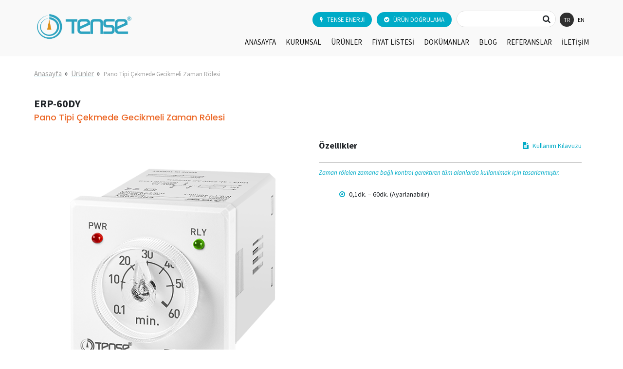

--- FILE ---
content_type: text/html; charset=utf-8
request_url: https://www.google.com/recaptcha/api2/anchor?ar=1&k=6LeQgucfAAAAAJ8oBHiAswjoiOOtuLvQQNtAO0-5&co=aHR0cHM6Ly90ZW5zZS5jb20udHI6NDQz&hl=en&v=PoyoqOPhxBO7pBk68S4YbpHZ&size=invisible&anchor-ms=20000&execute-ms=30000&cb=s0xcxrggldrp
body_size: 48728
content:
<!DOCTYPE HTML><html dir="ltr" lang="en"><head><meta http-equiv="Content-Type" content="text/html; charset=UTF-8">
<meta http-equiv="X-UA-Compatible" content="IE=edge">
<title>reCAPTCHA</title>
<style type="text/css">
/* cyrillic-ext */
@font-face {
  font-family: 'Roboto';
  font-style: normal;
  font-weight: 400;
  font-stretch: 100%;
  src: url(//fonts.gstatic.com/s/roboto/v48/KFO7CnqEu92Fr1ME7kSn66aGLdTylUAMa3GUBHMdazTgWw.woff2) format('woff2');
  unicode-range: U+0460-052F, U+1C80-1C8A, U+20B4, U+2DE0-2DFF, U+A640-A69F, U+FE2E-FE2F;
}
/* cyrillic */
@font-face {
  font-family: 'Roboto';
  font-style: normal;
  font-weight: 400;
  font-stretch: 100%;
  src: url(//fonts.gstatic.com/s/roboto/v48/KFO7CnqEu92Fr1ME7kSn66aGLdTylUAMa3iUBHMdazTgWw.woff2) format('woff2');
  unicode-range: U+0301, U+0400-045F, U+0490-0491, U+04B0-04B1, U+2116;
}
/* greek-ext */
@font-face {
  font-family: 'Roboto';
  font-style: normal;
  font-weight: 400;
  font-stretch: 100%;
  src: url(//fonts.gstatic.com/s/roboto/v48/KFO7CnqEu92Fr1ME7kSn66aGLdTylUAMa3CUBHMdazTgWw.woff2) format('woff2');
  unicode-range: U+1F00-1FFF;
}
/* greek */
@font-face {
  font-family: 'Roboto';
  font-style: normal;
  font-weight: 400;
  font-stretch: 100%;
  src: url(//fonts.gstatic.com/s/roboto/v48/KFO7CnqEu92Fr1ME7kSn66aGLdTylUAMa3-UBHMdazTgWw.woff2) format('woff2');
  unicode-range: U+0370-0377, U+037A-037F, U+0384-038A, U+038C, U+038E-03A1, U+03A3-03FF;
}
/* math */
@font-face {
  font-family: 'Roboto';
  font-style: normal;
  font-weight: 400;
  font-stretch: 100%;
  src: url(//fonts.gstatic.com/s/roboto/v48/KFO7CnqEu92Fr1ME7kSn66aGLdTylUAMawCUBHMdazTgWw.woff2) format('woff2');
  unicode-range: U+0302-0303, U+0305, U+0307-0308, U+0310, U+0312, U+0315, U+031A, U+0326-0327, U+032C, U+032F-0330, U+0332-0333, U+0338, U+033A, U+0346, U+034D, U+0391-03A1, U+03A3-03A9, U+03B1-03C9, U+03D1, U+03D5-03D6, U+03F0-03F1, U+03F4-03F5, U+2016-2017, U+2034-2038, U+203C, U+2040, U+2043, U+2047, U+2050, U+2057, U+205F, U+2070-2071, U+2074-208E, U+2090-209C, U+20D0-20DC, U+20E1, U+20E5-20EF, U+2100-2112, U+2114-2115, U+2117-2121, U+2123-214F, U+2190, U+2192, U+2194-21AE, U+21B0-21E5, U+21F1-21F2, U+21F4-2211, U+2213-2214, U+2216-22FF, U+2308-230B, U+2310, U+2319, U+231C-2321, U+2336-237A, U+237C, U+2395, U+239B-23B7, U+23D0, U+23DC-23E1, U+2474-2475, U+25AF, U+25B3, U+25B7, U+25BD, U+25C1, U+25CA, U+25CC, U+25FB, U+266D-266F, U+27C0-27FF, U+2900-2AFF, U+2B0E-2B11, U+2B30-2B4C, U+2BFE, U+3030, U+FF5B, U+FF5D, U+1D400-1D7FF, U+1EE00-1EEFF;
}
/* symbols */
@font-face {
  font-family: 'Roboto';
  font-style: normal;
  font-weight: 400;
  font-stretch: 100%;
  src: url(//fonts.gstatic.com/s/roboto/v48/KFO7CnqEu92Fr1ME7kSn66aGLdTylUAMaxKUBHMdazTgWw.woff2) format('woff2');
  unicode-range: U+0001-000C, U+000E-001F, U+007F-009F, U+20DD-20E0, U+20E2-20E4, U+2150-218F, U+2190, U+2192, U+2194-2199, U+21AF, U+21E6-21F0, U+21F3, U+2218-2219, U+2299, U+22C4-22C6, U+2300-243F, U+2440-244A, U+2460-24FF, U+25A0-27BF, U+2800-28FF, U+2921-2922, U+2981, U+29BF, U+29EB, U+2B00-2BFF, U+4DC0-4DFF, U+FFF9-FFFB, U+10140-1018E, U+10190-1019C, U+101A0, U+101D0-101FD, U+102E0-102FB, U+10E60-10E7E, U+1D2C0-1D2D3, U+1D2E0-1D37F, U+1F000-1F0FF, U+1F100-1F1AD, U+1F1E6-1F1FF, U+1F30D-1F30F, U+1F315, U+1F31C, U+1F31E, U+1F320-1F32C, U+1F336, U+1F378, U+1F37D, U+1F382, U+1F393-1F39F, U+1F3A7-1F3A8, U+1F3AC-1F3AF, U+1F3C2, U+1F3C4-1F3C6, U+1F3CA-1F3CE, U+1F3D4-1F3E0, U+1F3ED, U+1F3F1-1F3F3, U+1F3F5-1F3F7, U+1F408, U+1F415, U+1F41F, U+1F426, U+1F43F, U+1F441-1F442, U+1F444, U+1F446-1F449, U+1F44C-1F44E, U+1F453, U+1F46A, U+1F47D, U+1F4A3, U+1F4B0, U+1F4B3, U+1F4B9, U+1F4BB, U+1F4BF, U+1F4C8-1F4CB, U+1F4D6, U+1F4DA, U+1F4DF, U+1F4E3-1F4E6, U+1F4EA-1F4ED, U+1F4F7, U+1F4F9-1F4FB, U+1F4FD-1F4FE, U+1F503, U+1F507-1F50B, U+1F50D, U+1F512-1F513, U+1F53E-1F54A, U+1F54F-1F5FA, U+1F610, U+1F650-1F67F, U+1F687, U+1F68D, U+1F691, U+1F694, U+1F698, U+1F6AD, U+1F6B2, U+1F6B9-1F6BA, U+1F6BC, U+1F6C6-1F6CF, U+1F6D3-1F6D7, U+1F6E0-1F6EA, U+1F6F0-1F6F3, U+1F6F7-1F6FC, U+1F700-1F7FF, U+1F800-1F80B, U+1F810-1F847, U+1F850-1F859, U+1F860-1F887, U+1F890-1F8AD, U+1F8B0-1F8BB, U+1F8C0-1F8C1, U+1F900-1F90B, U+1F93B, U+1F946, U+1F984, U+1F996, U+1F9E9, U+1FA00-1FA6F, U+1FA70-1FA7C, U+1FA80-1FA89, U+1FA8F-1FAC6, U+1FACE-1FADC, U+1FADF-1FAE9, U+1FAF0-1FAF8, U+1FB00-1FBFF;
}
/* vietnamese */
@font-face {
  font-family: 'Roboto';
  font-style: normal;
  font-weight: 400;
  font-stretch: 100%;
  src: url(//fonts.gstatic.com/s/roboto/v48/KFO7CnqEu92Fr1ME7kSn66aGLdTylUAMa3OUBHMdazTgWw.woff2) format('woff2');
  unicode-range: U+0102-0103, U+0110-0111, U+0128-0129, U+0168-0169, U+01A0-01A1, U+01AF-01B0, U+0300-0301, U+0303-0304, U+0308-0309, U+0323, U+0329, U+1EA0-1EF9, U+20AB;
}
/* latin-ext */
@font-face {
  font-family: 'Roboto';
  font-style: normal;
  font-weight: 400;
  font-stretch: 100%;
  src: url(//fonts.gstatic.com/s/roboto/v48/KFO7CnqEu92Fr1ME7kSn66aGLdTylUAMa3KUBHMdazTgWw.woff2) format('woff2');
  unicode-range: U+0100-02BA, U+02BD-02C5, U+02C7-02CC, U+02CE-02D7, U+02DD-02FF, U+0304, U+0308, U+0329, U+1D00-1DBF, U+1E00-1E9F, U+1EF2-1EFF, U+2020, U+20A0-20AB, U+20AD-20C0, U+2113, U+2C60-2C7F, U+A720-A7FF;
}
/* latin */
@font-face {
  font-family: 'Roboto';
  font-style: normal;
  font-weight: 400;
  font-stretch: 100%;
  src: url(//fonts.gstatic.com/s/roboto/v48/KFO7CnqEu92Fr1ME7kSn66aGLdTylUAMa3yUBHMdazQ.woff2) format('woff2');
  unicode-range: U+0000-00FF, U+0131, U+0152-0153, U+02BB-02BC, U+02C6, U+02DA, U+02DC, U+0304, U+0308, U+0329, U+2000-206F, U+20AC, U+2122, U+2191, U+2193, U+2212, U+2215, U+FEFF, U+FFFD;
}
/* cyrillic-ext */
@font-face {
  font-family: 'Roboto';
  font-style: normal;
  font-weight: 500;
  font-stretch: 100%;
  src: url(//fonts.gstatic.com/s/roboto/v48/KFO7CnqEu92Fr1ME7kSn66aGLdTylUAMa3GUBHMdazTgWw.woff2) format('woff2');
  unicode-range: U+0460-052F, U+1C80-1C8A, U+20B4, U+2DE0-2DFF, U+A640-A69F, U+FE2E-FE2F;
}
/* cyrillic */
@font-face {
  font-family: 'Roboto';
  font-style: normal;
  font-weight: 500;
  font-stretch: 100%;
  src: url(//fonts.gstatic.com/s/roboto/v48/KFO7CnqEu92Fr1ME7kSn66aGLdTylUAMa3iUBHMdazTgWw.woff2) format('woff2');
  unicode-range: U+0301, U+0400-045F, U+0490-0491, U+04B0-04B1, U+2116;
}
/* greek-ext */
@font-face {
  font-family: 'Roboto';
  font-style: normal;
  font-weight: 500;
  font-stretch: 100%;
  src: url(//fonts.gstatic.com/s/roboto/v48/KFO7CnqEu92Fr1ME7kSn66aGLdTylUAMa3CUBHMdazTgWw.woff2) format('woff2');
  unicode-range: U+1F00-1FFF;
}
/* greek */
@font-face {
  font-family: 'Roboto';
  font-style: normal;
  font-weight: 500;
  font-stretch: 100%;
  src: url(//fonts.gstatic.com/s/roboto/v48/KFO7CnqEu92Fr1ME7kSn66aGLdTylUAMa3-UBHMdazTgWw.woff2) format('woff2');
  unicode-range: U+0370-0377, U+037A-037F, U+0384-038A, U+038C, U+038E-03A1, U+03A3-03FF;
}
/* math */
@font-face {
  font-family: 'Roboto';
  font-style: normal;
  font-weight: 500;
  font-stretch: 100%;
  src: url(//fonts.gstatic.com/s/roboto/v48/KFO7CnqEu92Fr1ME7kSn66aGLdTylUAMawCUBHMdazTgWw.woff2) format('woff2');
  unicode-range: U+0302-0303, U+0305, U+0307-0308, U+0310, U+0312, U+0315, U+031A, U+0326-0327, U+032C, U+032F-0330, U+0332-0333, U+0338, U+033A, U+0346, U+034D, U+0391-03A1, U+03A3-03A9, U+03B1-03C9, U+03D1, U+03D5-03D6, U+03F0-03F1, U+03F4-03F5, U+2016-2017, U+2034-2038, U+203C, U+2040, U+2043, U+2047, U+2050, U+2057, U+205F, U+2070-2071, U+2074-208E, U+2090-209C, U+20D0-20DC, U+20E1, U+20E5-20EF, U+2100-2112, U+2114-2115, U+2117-2121, U+2123-214F, U+2190, U+2192, U+2194-21AE, U+21B0-21E5, U+21F1-21F2, U+21F4-2211, U+2213-2214, U+2216-22FF, U+2308-230B, U+2310, U+2319, U+231C-2321, U+2336-237A, U+237C, U+2395, U+239B-23B7, U+23D0, U+23DC-23E1, U+2474-2475, U+25AF, U+25B3, U+25B7, U+25BD, U+25C1, U+25CA, U+25CC, U+25FB, U+266D-266F, U+27C0-27FF, U+2900-2AFF, U+2B0E-2B11, U+2B30-2B4C, U+2BFE, U+3030, U+FF5B, U+FF5D, U+1D400-1D7FF, U+1EE00-1EEFF;
}
/* symbols */
@font-face {
  font-family: 'Roboto';
  font-style: normal;
  font-weight: 500;
  font-stretch: 100%;
  src: url(//fonts.gstatic.com/s/roboto/v48/KFO7CnqEu92Fr1ME7kSn66aGLdTylUAMaxKUBHMdazTgWw.woff2) format('woff2');
  unicode-range: U+0001-000C, U+000E-001F, U+007F-009F, U+20DD-20E0, U+20E2-20E4, U+2150-218F, U+2190, U+2192, U+2194-2199, U+21AF, U+21E6-21F0, U+21F3, U+2218-2219, U+2299, U+22C4-22C6, U+2300-243F, U+2440-244A, U+2460-24FF, U+25A0-27BF, U+2800-28FF, U+2921-2922, U+2981, U+29BF, U+29EB, U+2B00-2BFF, U+4DC0-4DFF, U+FFF9-FFFB, U+10140-1018E, U+10190-1019C, U+101A0, U+101D0-101FD, U+102E0-102FB, U+10E60-10E7E, U+1D2C0-1D2D3, U+1D2E0-1D37F, U+1F000-1F0FF, U+1F100-1F1AD, U+1F1E6-1F1FF, U+1F30D-1F30F, U+1F315, U+1F31C, U+1F31E, U+1F320-1F32C, U+1F336, U+1F378, U+1F37D, U+1F382, U+1F393-1F39F, U+1F3A7-1F3A8, U+1F3AC-1F3AF, U+1F3C2, U+1F3C4-1F3C6, U+1F3CA-1F3CE, U+1F3D4-1F3E0, U+1F3ED, U+1F3F1-1F3F3, U+1F3F5-1F3F7, U+1F408, U+1F415, U+1F41F, U+1F426, U+1F43F, U+1F441-1F442, U+1F444, U+1F446-1F449, U+1F44C-1F44E, U+1F453, U+1F46A, U+1F47D, U+1F4A3, U+1F4B0, U+1F4B3, U+1F4B9, U+1F4BB, U+1F4BF, U+1F4C8-1F4CB, U+1F4D6, U+1F4DA, U+1F4DF, U+1F4E3-1F4E6, U+1F4EA-1F4ED, U+1F4F7, U+1F4F9-1F4FB, U+1F4FD-1F4FE, U+1F503, U+1F507-1F50B, U+1F50D, U+1F512-1F513, U+1F53E-1F54A, U+1F54F-1F5FA, U+1F610, U+1F650-1F67F, U+1F687, U+1F68D, U+1F691, U+1F694, U+1F698, U+1F6AD, U+1F6B2, U+1F6B9-1F6BA, U+1F6BC, U+1F6C6-1F6CF, U+1F6D3-1F6D7, U+1F6E0-1F6EA, U+1F6F0-1F6F3, U+1F6F7-1F6FC, U+1F700-1F7FF, U+1F800-1F80B, U+1F810-1F847, U+1F850-1F859, U+1F860-1F887, U+1F890-1F8AD, U+1F8B0-1F8BB, U+1F8C0-1F8C1, U+1F900-1F90B, U+1F93B, U+1F946, U+1F984, U+1F996, U+1F9E9, U+1FA00-1FA6F, U+1FA70-1FA7C, U+1FA80-1FA89, U+1FA8F-1FAC6, U+1FACE-1FADC, U+1FADF-1FAE9, U+1FAF0-1FAF8, U+1FB00-1FBFF;
}
/* vietnamese */
@font-face {
  font-family: 'Roboto';
  font-style: normal;
  font-weight: 500;
  font-stretch: 100%;
  src: url(//fonts.gstatic.com/s/roboto/v48/KFO7CnqEu92Fr1ME7kSn66aGLdTylUAMa3OUBHMdazTgWw.woff2) format('woff2');
  unicode-range: U+0102-0103, U+0110-0111, U+0128-0129, U+0168-0169, U+01A0-01A1, U+01AF-01B0, U+0300-0301, U+0303-0304, U+0308-0309, U+0323, U+0329, U+1EA0-1EF9, U+20AB;
}
/* latin-ext */
@font-face {
  font-family: 'Roboto';
  font-style: normal;
  font-weight: 500;
  font-stretch: 100%;
  src: url(//fonts.gstatic.com/s/roboto/v48/KFO7CnqEu92Fr1ME7kSn66aGLdTylUAMa3KUBHMdazTgWw.woff2) format('woff2');
  unicode-range: U+0100-02BA, U+02BD-02C5, U+02C7-02CC, U+02CE-02D7, U+02DD-02FF, U+0304, U+0308, U+0329, U+1D00-1DBF, U+1E00-1E9F, U+1EF2-1EFF, U+2020, U+20A0-20AB, U+20AD-20C0, U+2113, U+2C60-2C7F, U+A720-A7FF;
}
/* latin */
@font-face {
  font-family: 'Roboto';
  font-style: normal;
  font-weight: 500;
  font-stretch: 100%;
  src: url(//fonts.gstatic.com/s/roboto/v48/KFO7CnqEu92Fr1ME7kSn66aGLdTylUAMa3yUBHMdazQ.woff2) format('woff2');
  unicode-range: U+0000-00FF, U+0131, U+0152-0153, U+02BB-02BC, U+02C6, U+02DA, U+02DC, U+0304, U+0308, U+0329, U+2000-206F, U+20AC, U+2122, U+2191, U+2193, U+2212, U+2215, U+FEFF, U+FFFD;
}
/* cyrillic-ext */
@font-face {
  font-family: 'Roboto';
  font-style: normal;
  font-weight: 900;
  font-stretch: 100%;
  src: url(//fonts.gstatic.com/s/roboto/v48/KFO7CnqEu92Fr1ME7kSn66aGLdTylUAMa3GUBHMdazTgWw.woff2) format('woff2');
  unicode-range: U+0460-052F, U+1C80-1C8A, U+20B4, U+2DE0-2DFF, U+A640-A69F, U+FE2E-FE2F;
}
/* cyrillic */
@font-face {
  font-family: 'Roboto';
  font-style: normal;
  font-weight: 900;
  font-stretch: 100%;
  src: url(//fonts.gstatic.com/s/roboto/v48/KFO7CnqEu92Fr1ME7kSn66aGLdTylUAMa3iUBHMdazTgWw.woff2) format('woff2');
  unicode-range: U+0301, U+0400-045F, U+0490-0491, U+04B0-04B1, U+2116;
}
/* greek-ext */
@font-face {
  font-family: 'Roboto';
  font-style: normal;
  font-weight: 900;
  font-stretch: 100%;
  src: url(//fonts.gstatic.com/s/roboto/v48/KFO7CnqEu92Fr1ME7kSn66aGLdTylUAMa3CUBHMdazTgWw.woff2) format('woff2');
  unicode-range: U+1F00-1FFF;
}
/* greek */
@font-face {
  font-family: 'Roboto';
  font-style: normal;
  font-weight: 900;
  font-stretch: 100%;
  src: url(//fonts.gstatic.com/s/roboto/v48/KFO7CnqEu92Fr1ME7kSn66aGLdTylUAMa3-UBHMdazTgWw.woff2) format('woff2');
  unicode-range: U+0370-0377, U+037A-037F, U+0384-038A, U+038C, U+038E-03A1, U+03A3-03FF;
}
/* math */
@font-face {
  font-family: 'Roboto';
  font-style: normal;
  font-weight: 900;
  font-stretch: 100%;
  src: url(//fonts.gstatic.com/s/roboto/v48/KFO7CnqEu92Fr1ME7kSn66aGLdTylUAMawCUBHMdazTgWw.woff2) format('woff2');
  unicode-range: U+0302-0303, U+0305, U+0307-0308, U+0310, U+0312, U+0315, U+031A, U+0326-0327, U+032C, U+032F-0330, U+0332-0333, U+0338, U+033A, U+0346, U+034D, U+0391-03A1, U+03A3-03A9, U+03B1-03C9, U+03D1, U+03D5-03D6, U+03F0-03F1, U+03F4-03F5, U+2016-2017, U+2034-2038, U+203C, U+2040, U+2043, U+2047, U+2050, U+2057, U+205F, U+2070-2071, U+2074-208E, U+2090-209C, U+20D0-20DC, U+20E1, U+20E5-20EF, U+2100-2112, U+2114-2115, U+2117-2121, U+2123-214F, U+2190, U+2192, U+2194-21AE, U+21B0-21E5, U+21F1-21F2, U+21F4-2211, U+2213-2214, U+2216-22FF, U+2308-230B, U+2310, U+2319, U+231C-2321, U+2336-237A, U+237C, U+2395, U+239B-23B7, U+23D0, U+23DC-23E1, U+2474-2475, U+25AF, U+25B3, U+25B7, U+25BD, U+25C1, U+25CA, U+25CC, U+25FB, U+266D-266F, U+27C0-27FF, U+2900-2AFF, U+2B0E-2B11, U+2B30-2B4C, U+2BFE, U+3030, U+FF5B, U+FF5D, U+1D400-1D7FF, U+1EE00-1EEFF;
}
/* symbols */
@font-face {
  font-family: 'Roboto';
  font-style: normal;
  font-weight: 900;
  font-stretch: 100%;
  src: url(//fonts.gstatic.com/s/roboto/v48/KFO7CnqEu92Fr1ME7kSn66aGLdTylUAMaxKUBHMdazTgWw.woff2) format('woff2');
  unicode-range: U+0001-000C, U+000E-001F, U+007F-009F, U+20DD-20E0, U+20E2-20E4, U+2150-218F, U+2190, U+2192, U+2194-2199, U+21AF, U+21E6-21F0, U+21F3, U+2218-2219, U+2299, U+22C4-22C6, U+2300-243F, U+2440-244A, U+2460-24FF, U+25A0-27BF, U+2800-28FF, U+2921-2922, U+2981, U+29BF, U+29EB, U+2B00-2BFF, U+4DC0-4DFF, U+FFF9-FFFB, U+10140-1018E, U+10190-1019C, U+101A0, U+101D0-101FD, U+102E0-102FB, U+10E60-10E7E, U+1D2C0-1D2D3, U+1D2E0-1D37F, U+1F000-1F0FF, U+1F100-1F1AD, U+1F1E6-1F1FF, U+1F30D-1F30F, U+1F315, U+1F31C, U+1F31E, U+1F320-1F32C, U+1F336, U+1F378, U+1F37D, U+1F382, U+1F393-1F39F, U+1F3A7-1F3A8, U+1F3AC-1F3AF, U+1F3C2, U+1F3C4-1F3C6, U+1F3CA-1F3CE, U+1F3D4-1F3E0, U+1F3ED, U+1F3F1-1F3F3, U+1F3F5-1F3F7, U+1F408, U+1F415, U+1F41F, U+1F426, U+1F43F, U+1F441-1F442, U+1F444, U+1F446-1F449, U+1F44C-1F44E, U+1F453, U+1F46A, U+1F47D, U+1F4A3, U+1F4B0, U+1F4B3, U+1F4B9, U+1F4BB, U+1F4BF, U+1F4C8-1F4CB, U+1F4D6, U+1F4DA, U+1F4DF, U+1F4E3-1F4E6, U+1F4EA-1F4ED, U+1F4F7, U+1F4F9-1F4FB, U+1F4FD-1F4FE, U+1F503, U+1F507-1F50B, U+1F50D, U+1F512-1F513, U+1F53E-1F54A, U+1F54F-1F5FA, U+1F610, U+1F650-1F67F, U+1F687, U+1F68D, U+1F691, U+1F694, U+1F698, U+1F6AD, U+1F6B2, U+1F6B9-1F6BA, U+1F6BC, U+1F6C6-1F6CF, U+1F6D3-1F6D7, U+1F6E0-1F6EA, U+1F6F0-1F6F3, U+1F6F7-1F6FC, U+1F700-1F7FF, U+1F800-1F80B, U+1F810-1F847, U+1F850-1F859, U+1F860-1F887, U+1F890-1F8AD, U+1F8B0-1F8BB, U+1F8C0-1F8C1, U+1F900-1F90B, U+1F93B, U+1F946, U+1F984, U+1F996, U+1F9E9, U+1FA00-1FA6F, U+1FA70-1FA7C, U+1FA80-1FA89, U+1FA8F-1FAC6, U+1FACE-1FADC, U+1FADF-1FAE9, U+1FAF0-1FAF8, U+1FB00-1FBFF;
}
/* vietnamese */
@font-face {
  font-family: 'Roboto';
  font-style: normal;
  font-weight: 900;
  font-stretch: 100%;
  src: url(//fonts.gstatic.com/s/roboto/v48/KFO7CnqEu92Fr1ME7kSn66aGLdTylUAMa3OUBHMdazTgWw.woff2) format('woff2');
  unicode-range: U+0102-0103, U+0110-0111, U+0128-0129, U+0168-0169, U+01A0-01A1, U+01AF-01B0, U+0300-0301, U+0303-0304, U+0308-0309, U+0323, U+0329, U+1EA0-1EF9, U+20AB;
}
/* latin-ext */
@font-face {
  font-family: 'Roboto';
  font-style: normal;
  font-weight: 900;
  font-stretch: 100%;
  src: url(//fonts.gstatic.com/s/roboto/v48/KFO7CnqEu92Fr1ME7kSn66aGLdTylUAMa3KUBHMdazTgWw.woff2) format('woff2');
  unicode-range: U+0100-02BA, U+02BD-02C5, U+02C7-02CC, U+02CE-02D7, U+02DD-02FF, U+0304, U+0308, U+0329, U+1D00-1DBF, U+1E00-1E9F, U+1EF2-1EFF, U+2020, U+20A0-20AB, U+20AD-20C0, U+2113, U+2C60-2C7F, U+A720-A7FF;
}
/* latin */
@font-face {
  font-family: 'Roboto';
  font-style: normal;
  font-weight: 900;
  font-stretch: 100%;
  src: url(//fonts.gstatic.com/s/roboto/v48/KFO7CnqEu92Fr1ME7kSn66aGLdTylUAMa3yUBHMdazQ.woff2) format('woff2');
  unicode-range: U+0000-00FF, U+0131, U+0152-0153, U+02BB-02BC, U+02C6, U+02DA, U+02DC, U+0304, U+0308, U+0329, U+2000-206F, U+20AC, U+2122, U+2191, U+2193, U+2212, U+2215, U+FEFF, U+FFFD;
}

</style>
<link rel="stylesheet" type="text/css" href="https://www.gstatic.com/recaptcha/releases/PoyoqOPhxBO7pBk68S4YbpHZ/styles__ltr.css">
<script nonce="-o3jlb0IJPDUZB5BOc0Hew" type="text/javascript">window['__recaptcha_api'] = 'https://www.google.com/recaptcha/api2/';</script>
<script type="text/javascript" src="https://www.gstatic.com/recaptcha/releases/PoyoqOPhxBO7pBk68S4YbpHZ/recaptcha__en.js" nonce="-o3jlb0IJPDUZB5BOc0Hew">
      
    </script></head>
<body><div id="rc-anchor-alert" class="rc-anchor-alert"></div>
<input type="hidden" id="recaptcha-token" value="[base64]">
<script type="text/javascript" nonce="-o3jlb0IJPDUZB5BOc0Hew">
      recaptcha.anchor.Main.init("[\x22ainput\x22,[\x22bgdata\x22,\x22\x22,\[base64]/[base64]/MjU1Ong/[base64]/[base64]/[base64]/[base64]/[base64]/[base64]/[base64]/[base64]/[base64]/[base64]/[base64]/[base64]/[base64]/[base64]/[base64]\\u003d\x22,\[base64]\x22,\x22wqvDrMKYwpPDnsKDbylzwqZ/P8O8wqXDjsKaDcKEHsKGw4xfw5lFwovDukXCr8K+OX4WRWnDuWvCnm4+Z3ZHRnfDhz7Dv1zDoMObRgY7YMKZwqfDqWvDiBHDmMKQwq7Cs8OmwoJXw59JO2rDtHvCiyDDsTXDoxnCi8O6KMKiWcKkw7bDtGkJXGDCqcOvwoRuw6tgVSfCvycVHQZ+w5F/Fz1vw4ouw6/DjsOJwodhYsKVwqt4HVxfXW7DrMKMCsOPRMOtbSV3wqBnA8KNTl1pwrgYw7Elw7TDr8O8wo0yYDrDpMKQw4TDqjlAH3B2ccKFGl3DoMKMwol3YsKGdlEJGsOBQsOewo0aOHw5cMOWXnzDuhTCmMKKw4nCh8OndMOBwqIQw7fDtsKVBC/CgcKoasOpfBJMWcOZInHCoyUew6nDrRfDhGLCuBLDiibDvkIqwr3DrC7DhMOnNRorNsKbwqNVw6Ytw7vDngc1w5FhMcKvURzCqcKeOMOZWG3ClSHDuwU/MykDOcO4KsOKw64Ow55TIcOPwobDhVIrJljDssK6wpFVAMOcB3DDlsOXwobCm8KywrFZwoNdf2dJNFnCjAzCmFrDkHnCqMKFfMOzXMOSFn3DvMOdTyjDvXZzXG7DhcKKPsO6wrETPmoLVsOBTsKdwrQ6d8KPw6HDlG8XAg/CiiVLwqYZwq/Ck1jDjBdUw6RKwoTCiVDCkcKLV8KKwp/[base64]/CvsKqHXFQGSMIf8OPDGvCsx55UiBkBzTDqDvCq8OnJ385w45bCMORLcKZX8O3woJLwq/DulFgPhrCtDdhTTV7w6xLYxrCgsO1IG7CiHNHwrIxMyAww53DpcOCw6XCqMOew51Vw5bCjghMwpvDj8O2w6bCvsOBST5zBMOgZCHCgcKdXcOpLifCvQQuw6/ChcOqw57Dh8K0w5IVcsOmCCHDqsOAw4s1w6XDlAPDqsOPZcOTP8ONYsKMQUtfw5JWC8OhB3HDmsOnfiLCvmnDhS4/[base64]/w47DslLCk1bCvgXDp2x6wrLDsMO7w5MsP8Oiw63CgsODw4waZsKdwrTCicK7SMOhS8OHw6NsMh1qwq/DlkjDsMOkdcOOw4M0wod5MsO+XMOkwq4Rw6wkeT/[base64]/CisObSMKNwrbCgsO7wpEPfMKjw6MOZTvDvBkITMKNw4vDvsOOw6VsZXXDiQ3DrMOubHrDqDZRasKyFFTDhcOXTsOqKcODwp52CcOtw7PCjcO4wqTDgTZqLxHCsi0tw5I1w7ILZsKVwrjCpcKGw7k/w6zCkSEAwoDCocO8wqjDk0xRw5dUw4J9JcKDw6vCiSTDjX/CmMOeVcKEw6LCsMKnNsOew7DCmMKlwqNhw7lfahHDqcKfKHt2wpLDgMKUwo/DpsKBw5pOwonCgcOJw6E/w5zCq8OzwpvCtsO0fDlbSw3Dq8KSBsKOVCHDrkEfJkXCtSNkw4bDtgHCrsOMwroPwr4HdGR7fMKLw6kuG0JfwqTCoBUYw5HDjcOcazVswoFjw53DoMOdQsOjw6jDnzsGw4HDh8OYD3PCisKpw6nCvwcgKVR4w7B+DsKOdjjCojrDhMO5KsKILcOCwr/DrSnCkcOkTMKmwrHDhMKUDsOnwoxxw5LDoRNDXMKkwqhpZQ7DoHzDtcKew7fCvMO3w5k0wp7CjwU9J8KAw5IKwr9/[base64]/Dhg1uw5XCrgZJeCfCpRA1QsKPw7bDsW1FEsO2X0AAFMOPDSknw7TCtsKXFxXDi8O8wo/[base64]/DpAzDjybClw/DtMOpZUnDuCTDrMONwqvCu8K5bcKtQcK4U8KBG8OowpfCjMOaw5HDiUsNE2cwXDcRRMOaGcK+w7/CssOqwpocwq7Ds3QxDcKeUDQXJsOLDxZLw7oqwoMKGsKpUMOSIcKycsOqOcKuw6gHYmrDj8OFw5kaS8KNwqBAw5XCkF/CusO0w4zCksO2w5PDhMOyw7AdwpRNXsOjwpdLVUnDp8OZIMK+wqISwovCk1jCisKww7nDuSPCisK1bRcnwp3DnQ4LWDxXbTlhWAlyw6/[base64]/CtcOaw4vDh8KawpEYUsK4wpTCgCrCgcOrw53DgsKrWMOqwqjDr8OtPsKuwqTCpMOEXsOYwqtCAsK2wrLCocK2ZsO6LcObHjHDj1wNw7Zew5TCr8K+NcKmw4XDnEhLwpfCrMKXwrUQOwvCncOHLcOswqfCpVHCk0Inwr0OwrwBw7lNDjfCqSImwrbCrMK/bsK7PkTCjMKowoMVw7HDuDZnwpNgICrDoHTDmhpxwpkDwpx9w4VVRCLCk8KYw4sxUR5AS0kTcF02bsKVdVoVw6xtw6nCusOJwrY/LkdmwrspEyNzwrDDqsOpIRfDlVd7D8OtYlhNV8OIw7rDh8OGwqUjBsKsK0cxNsKffsOnwqQFUcOBayrCpsKlwpTDvcOjNcORRTTDmcKGw5jCpR3DncKEw7o7w6oowprCgMK/w58PPh9SX8Kpw7wOw4PCqVABwoAkQ8O4w4QawoQMFMOWdcKDw5zDmMK6VcKQwqIlwqDDvsOnHk4OdcKVdTfCt8OQwqFhw5xhw4oewrrDrMOdJsOVw6TCk8Kiw640bGTCk8K6w4zCt8OOPy1Cw4zDksK/[base64]/DmXgtwplTw7AHw4lmbW8NwrQ5M8OZw7lTwrJKM3TCvcOgw4nDqcOTwqI8ZSLDvjQ1HsOyZsOBw5sRwp7CrsOdKcO1w4nDt1zCu0zDv1PCvnXCs8K8FkTCng02DSfDhcOxwo7CoMKjwofCmsKAwp/DtAlvXg53wqjDihF/[base64]/CplDClsOtwpAwSBIywphQw4Vpw7jCpsOOw6DDocKYc8ORKCEZw7ZQwrNUwpwxw6rDgMOVayvCuMKVa0bCjzjDtD3DnsOdwrfCj8OBTcOycMOTw5o7F8OCPsK5wokJIyXDsU7CgsO2w5/CngVAfcKEwptEa31OciE0wqzCrhLCrz83FljCtAHCjcO/wpbDucOqw7zDrH80wonCl1nDs8K5woPDkFkDwqheEsOaw5bDlVwpwpjDscKLw5pqw4TDhXfDt2PDpW/ChcOHwp7DpyDCl8KJccOIZhPDrsOnc8KBN2RwRsK7e8OXw77DjcKvJcKgw6nDp8Kdc8Omw7xDw7TDmcK/w61GMz3CvcO4w48DZMKGOSvDrMODK1vDs1Z3X8OMNFzDrSgID8OXLcOGSMOwAksBBwsDw6fDjlovwoUPc8Ohw6DCu8OUw51Tw5xnwrvCucOjYMOlw7NqLiDDqsOyPMO+wrQNw7Y0wpnDscOmwqUKwpDDqsK/w4Ayw7rDicKZw43CksKlw5EAJE7DusKZNMO3worCnwVNwpfCkAt2w6gpw6UyFMKTw70Yw7lQw7DClxxcwpXCkcOQN0jCrBNRbAEywq1ZKsKcAFcRw6Ufw67Cs8OCdMK5UMO/[base64]/WEfDvsOQwpsFw583w4bCnHRzTMK1KB5LaEfCusKzBhEKwo7Dj8OAHsOvw4TCpnA/[base64]/wogswoPDqMKaWMOPw48ew43DuHnDiMKYwp3DvcOcf8OGWMOOw6PDhcK8F8K4asKswojDmT7DoELCtkxNCDrDpsOZwoTDnh/CmMOswqdUw4XCiGwrw7rDplgUI8KiIkrCqkLDuznCiT7ChcKCwqorQ8KrOsK6V8KqYMOOwrvCiMOIwo8Aw5kmw6Vmcz7DjkbDksOUPsOQw6hSw5/DoFHDisKbXG8wGsOrNMKoFlXCr8OaazkCMcKkwrNQF0PDhVZSw5sjdMKqPCoqw4DDsg/[base64]/XxdkUMOZworCqz1ZDFsfw7bCrMKAT8OMwr3DoHvDjFXCkcOLwpAiZCl/w48eFMKHG8OQwo3Drkg3IsKQwr9pMsOVw6vDhkzDjmvChwdZc8OWwpBowq1ow6FncATDqcO2RlY/NsKzeUgTwo0FOV/CicKRwpEeSMOOwpxkwp7DpMKqw5oRw5rCsnrCpcODwr4Lw6rDm8KNw5Zgwp8kQMK8FMK1O2ddwpLDv8ODw4bCsGPChy9yworDvEVnLMO0PR0sw6sww4dnIhLDuzZ3w61Ewp/Dm8K4wrDColxoE8Kxw4HCosKlMcOCOcO5w6Y0wrTCpcOWScOqYsKrSMKAbxjCl0lJwrzDnsKQw6fDoRDCnsKjwr13XS/[base64]/DvsOVPRFcKcOMPMO4USTCh3LCm8OWw6hbPEPCnQBnwqQCM8OLWFlrwp3CgMOPAcKFwpHCuyNDKcKGUmkbX8KtcgPDhsOJeUjDhMKTwpZNdMKrw4rDkMOfBFIXTTjDmVcbecK9ay/ChsO9w6DCjcOTKsKQwpprNcK9DcKQfV5JDRjDn1Udw78Mw4HDkcO9DsKCMsO1ZFRMVCDCtiEFw7nCh2rDrCdZYEQ7w4olecK9w4p+Uj/ClsOCS8K4S8OlFMK0XnVoShjDt2TDqMOacsKKe8Opw43ClxLCjMKFbjkOSmrCmcK+cSoJOHY8PMKJw4vDtTfCvH/DqQspw40Iw6XDm0fCqAFHO8OfwqzDsljCpcKGGwvCsRtiwo3DhsKHwqtkwoo1WMO6wrDDnsO3BldTayrCiyITwpQiwppZBsKuw47DqcOmw4sHw74oVB8bDWDCr8KvPzjDpcO/ecK6WC3CjcK/w4zDsMOyG8OTwoAiZVAWwrfDjMOFQxfCj8O9w4HCgcOcwqMQPcKiQV4TCWlYNcOCWMK5asOeWB/CoRXDqsK/wrxkSHrDusOVw7TCpGVXTcKew6ZYw59Yw7UmwrrCkFg1QDnCj0HDrMOfHMORwoRww5bDrcO0worDisOiDXxJS3/[base64]/[base64]/Csl/CkcKZUsOfw7DCv8Kpw718IkTCjMKUw6RNw6HDj8OEHcKrXcKUwrXDu8OawotnRsOBPMOGCMKYw78vw5t7Vxt1cD/CssKJJ2nDm8O0w55Dw67Dl8OzUzzDmlAuwqLChgxhF2wNccKjXMKeHnVKw6zCtV9Nw5fDnShACsOOXjHDscK5w5Uqw5Z9wq8Hw5XCm8K/wo/DrW3Cjm5mw75qbsO4VnbDn8KzP8OKKwjDhUMywqPClX7CocObw77DpHdRGQTClcOzw59LXMKvwpIFwqnDiTLDujosw4A9w5UNwrTDhAZsw7E2GcKlUSJ8ewvDm8OBZC/[base64]/DohzDm8K0w4jDonAtecK9wpdLw7DDkyDCrMKlwqQXwr0XUX7CpzETX3nDpsKuUcOmMMOTwqrDgBwDVcOLwoQCw4jCs345V8Onwp4kwpfDkcKew5BHwr80FiBsw4IFHAzDoMKhwqgfw4/DqQEqwpYZVSloTk3CvGJJwqLDt8K+RsKaYsOEagTDoMKdw4zDscK4w5YcwoUBHTrCuX7DqyJiwq3Du28oNUTCr0BFdywyw4TDvcOtw7JRw77CtMOzBMOyM8KSA8KOEGBYw5nDnxbCvD/DggrCsmrCqcKmZMOqd38hKQtKDsO2w6Ztw69+dsKJwqzDuGwMGxkpw6fCmTMLeD3Cn3MgwqXCrT4DKsKadsKiwq/Cnk1FwqYXw47Cn8Kyw5PCiBEswqtYw4dawp7DmTpSw58bAX4gwrctT8OPw43Dg2Y5w6QUHcObwrzCpsOswoLCu2gjVXsPDzHCosK4Wx/DuAIgUcO0K8OYwqEpw4bCkMOZVURuZcORYMOUacOEw6U0wo3DncOIP8K9L8ORw5tCAjtMw7V2wrh2USEJEn/DtcKmdWTDhMKkwo/CkRjDv8K5wqXCrhY/eTcFw6nDvcOIPXoaw5VlLxIIFTjDrQw+wq/DtsO1BlsqRXcvw6/CoxbCgCrCs8KQw4/DlAJLw4dAwowCCcODw7PDmnFJwrUpQkFGw4IkAcOnOQ3DhRk4wrU5w5jCjHJGGQt8wrYdDMO2NSJfasK5a8K1NEtpw7zDncKZwqFzPknCpTzCt2bDvE0EOkrCrTzCpMK4IcKQw7A+FwYBw65nGgLCkXx1Zy5TAzVHWDYqw70Uwpdiw4pZJcKwLsKzRn/[base64]/w5LCmcKMP8O2woISw5bCmyjCjcOkwpzDlMOewo51wrh7RWtMw7MNJsOxGsORw6EowpTCkcOrw70nIx/ChcOIw6nCohzDtcKFHMONwrHDo8Odw4nDvMKPw5XDnyg1NEV4L8OTdg7DihfCllY0cwM3WsKGwobCj8K1IcOtw4ULKMOGR8KvwpVwwoADZsOSw58gwqvDv0FoVCA4wpnCmS/Dm8O1MC/[base64]/[base64]/CpcOJYcKEQ3dwwpnCisKlAsKFa8OQahrDoDrCkcOmwqzDj8ONJAJzw7bCtMO1w7x6w4nCocOrworDr8K/[base64]/[base64]/DplwZNMOVwqBnc8Kgw7zCp8KKwrhFdlMvwqLDs8KXaCYrbTvCoklcQ8OlLMKyeEIOw5fDh1PCpMO5XcOPB8KiP8KHF8KUMcOkw6BcwrBgfRbDkjtEPWfDjHbCvBdXw5ISCz8wUCsfaALDq8K9N8O0JsOAw7TDhw3CnTXDvMOowo/[base64]/Cpj7Cr8OVwqFhw6/CgcOEEGTDlQfCun3Dg8Oxw7nDkgvDjm8jw4gBD8OPd8OHw6DDtRvDp0DDkiPCkDdWGlcrwrQawonCvTowXMOHHMOAwpsWYWgKw6szLnPDvC/Dp8OMw6PDjsKUw7YBwo5vw7RhW8OvwpMEwqbDmsK4w5oiw5XCtcKGZ8O7bcOBKsOqEh10wrQFw51yPcO3wqkLcCLCm8KUEMKQYQjCp8OEwrTDsD/Dt8KQw7gUw5AYwr4ww4TCnwk6BsKFe1tWD8K/w6NsDBkZwr/Cgh/CliJAw73DhhbCrVLCpRJUw78+w7/DsmZWDVnDkXfDgcKxw5pJw4ZGEcKcw7HDn2HDn8OTwpJYw4vDi8OIw6HCnQzDt8Kqw7s4asOrajXCrsOIw4JaVVhvw6AjZsO/wpzCgH/DqcOew7PCsxLDvsOcdlbDs0DDoyLDsTJQMMKLRcK0Z8KWcMK/[base64]/[base64]/CuXrChS4rBl/[base64]/FcOyWAoCwq9hKsOTWTF3w5jDlcKiH2TCksKzOk4YQMKiV8KFLGnDqD5Lwpl8b3TDhVpXSUfCoMK1GsKBw4zDhGUPw7wEwps8wozDvTdBwqPCrcOWw4A7w53Dq8KOw5dIUMKdwo7CpSZGWMOhOsObGF5Nw6B8CA/DtcK4P8KIw5sXNsKUQ3PCkhPCq8KDwpzDgsOkwrpwAsKJfcK5wpLDlsK4w7Buw7HDjTrCksO/wo4CTSNNEjcnw5nDtsK0L8OqB8KnARbDnjnCgsKYwrs7w44oUsO5UTk8w6zCqMKuYTJmRDnClcK5PVXDoBNoTcO/[base64]/wrPDgk/Dg2gGwpbDr8KJw5HCi8O0MsOOwpHDqcK4wr1qbcKYVzNcw6HCvMOmwpHCnF8nBzMhM8K7DWbCicKBbCfDksOlw5XDusOhw5/CtcKFE8O4wqbDgcO4c8KXQ8KOwqsgXU/Cv09kRsKGw6LDpsKeWcOoW8ObwqcUH1vCvzjCgTVeDhdreAZzOxkhwq8Fw5lOw7rDl8KKI8OPw7XCr3xzQHg1BcOKawzDnsO0w6HDlsKTX0bCoMOSBnnDjMKLIHXDogRqwpjCiXg/wpLDmwhBdB/DisKjNnsHcwx3wp/[base64]/Cv8O1w54zA8KWwqxMKMKhw6DCtk7CqMORwqXCkFhtw7LCpWzClSvCpcO0VSTCqE54w7DCoCkKw4/[base64]/w4vDtFDCv8OEwrTCklM0QsKLwodmI8O7w5LDr2EqM3vDmhVhw4fDtMOKw4pFR2/CpwcgwqTCjUktex/Dnlw0fsOGwrg4FsOETHcuw6/CqsK7wqDDgMOow6TCvl/Dl8OWwpTCgU/DkcOMw4jCgMKgwrJhFTnDpsOQw7HDksOPGx8iIljDkMODw4wRf8O3Z8OHw4lKdcKNw6B6woTCg8OTw4vChcK6wpfCnmHDrynCtXnDoMObDsKndsOIKcODwrHDucKUKH/Dth41wrEnw48ow4rDmcOEw7szwqDDslApKicswr1qwpHDuQHDoRxfwqPChV50HVzDlipTwpnCsRTChMK0HFFyFcKmw4rCkcOtwqFaEsKGwrXCtw/CvzbDr1k5w7kwdl0mw6B0wq8awoYIFMKyTjzDjMOReSrDj23Crg/DsMKmUz0yw6HCqsOdVz3CgsK/QsKOw6EJcsOew5MGRXhmfA4Fw5LChMOlYMO7w43DksOkZsOUw61ENsOWDk3CgFDDsXTCp8KhwpzCgFc/wotDDsKPMMK4NMK9HsODRirDj8OOwq1gLxbDtDFjw6nCrhN9w6wbS3lPw7g+w6Bcw7zCsMK/esK2eAYNw7gdMsK4wqbCusOAcWrCkl4Jw6QTw4PDv8OdOHLDjcKmXgTDs8KOwp7CpcOkw7LCmcOZTcOsCm/DlcOXIcK+woA0ZCfDkcOwwrkLVMKUwoXDtTYIeMOgVsO6wp3ClcKOQTHCkcKqQMKdw6/DlFfCkRnDs8OjDAMWwoDCrMOQYH8Tw6pDwpQNGsOuwq1OFsKvwpPDtjbChz1jHsKAwr7Csg1Vw7zCpGVNw7Vnw5Y1w4ADIHPDkTvCoxnDgMOvfcKqIcKaw6XDiMK3woEWw5TDt8KGCsOHw6V+w5dIVxQWIRE4wrTCq8K5KArDl8KHTsKOKcKADlLCucOzwrbDs24/[base64]/Cv8KqwpQWw6M9w4ESw4Unwp3DjXdyw5HDi8KGM0NVwps3w5hOwpAvw4UMXMKiwr/Cvj97OcKBOMKKw5DDjsKXIBLCmEjCocOmXMKBXnrDpcOiwozDnsOGR2bDmWo4wpgNw6fCtltMwpIQWSvDo8KBJMO2wofCkCYDw7s7KRTDlS7CpicFIMOYB0LDnH3DpHLDlcK9XcKDcxbDscO8FAcTeMKSU2jCgMKcDMOKSMOuwqdoRR/DlsKhGMORKcONwoHDm8KuwpbDnkPCmA0bHcOhSXLDvsKEwoMSwonCicKwwo/CvEorwpoEwoPCqHnCmC1VF3QeC8OwwpvDkcKmPcOSVMO6a8KNSQBfdyJFOcKrwqtLSgnDgcKAwpzDpX0fw5bDsXUMbsO/dDTDqcODw63DvsObCgdnCMOTdXfCkiUNw67Cp8KWA8OWw5rDjD/CmhHCvHLDtBrDqMKjw5/DtMO9w6AXw7DClETCjcKcfQhtw4Ndw5PDhsOAw77Ct8OMwrc7wrzDjsOxdErCg3vChksiEcOvfsKAGnhLFyPDvWQTw6cZwq3DsXAswoFvw5RnISrDsMKpw5rCg8OPT8ORNMOVdmzDj3DCn3HCjMKkBl/CvcKyPz8ZwpvCl3fCncKhw4DCnjbCnH9/[base64]/aMOfw5N6w5rDscOxYsKkwqPCqABvXEPDuMKlw5DCjxHDo8Oie8OAIcO0eRfDjcKywpjDicOzw4HDpcK7MlbDnAhnwp0hN8KUEMOfYFjCqisgfTwKwrnCmFYmezh6OsKACcKDw6IfwqFpMcO3PW7CjkzDkMKRQ2/[base64]/[base64]/CmsOww6zDh8OuZQ1nwpIKwpI9w7bDkQUtwoEMwpfCoMORAMKHw7bCj37Cu8O1IhEiasKVw4vDg1owXw3Dom7DixVEwrPDsMK/eEjDuhczD8KrwqfDslPDrsOHwphZwrl8K0omFH1Tw5/ChsKJwq1kEWPDr0HDvcOvw7HCjyrDtsO1OhnDjsKuIMKMS8KvwrnClgnCpsKMw6zCsQPDpsOew4TDsMO8w7tzw7I3SMOYZg/CscK9wrDCjjPCvsOmw6nDkhkBMsOPw7XDnS7CiyLDksKBKErDpAHCtMOQHWrChFdtbMKYwrvCmBJqUlDDscKCw6ZLW1cywqzDrTXDtFNvClNCw5/CiSRgHT9rbALCm3kAw5rDnFPCtwrDscKGwpbDqHM0woNkTMOLwpPDjcKmwp7CgXYIw7dDw4rDl8KlH0k7wpnCrcOHwqHCmV/ChMOxCjxGwo1FXyc1w4/[base64]/Dq8OcW0zCjXTDh8Oow7IXwqTDvMOpwpMhM8Kiw4YEwrbCnWTCtcOHwqwpesKBQUHDncOzZihnwoNRbUPDicKTw7bDvMO0woodcMKqHyg0w7shwrB3w77Dpj4fFcOQw5zDosOtw4DClcKUwqnDhQIRwq7Co8OHw6xAJ8KQwqdbw4/DhlXChcKUwqfCimRow5oewr7CtBHDq8KHwqJJJcO6wrHDncK+fiPCkUZywq/CtHdtL8OBwpNFSUfDkMODAmDCsMOga8KvEMOUPsOgI3jCj8OCwp/[base64]/wpFnD1ASEsKnwq3CsSTCmwoqwo1Pw5bCm8Kfw7RmG0LCuU1Uw7YFw7PDkcKsf0ofwoPCn2E8KgYQwp3Cm8OfNMOQw6LCvsOPwrfDnMO+w7l2w4caKy9EFsOVwqHDl1Zvw6fDrsOWPsKnw4vCmMOTwozDisKrwp/DtcKww7jCvyzDsTDCrsK0wowkSsKvwoh2FUbDtlMhOjjDksO6f8KuYsOIw7rDrRNKY8K/Nm7DhMKyXcKkwo5nwpwhwqolFsK/wqppLsOZVj1pwolzw7TCoGLDiUBpKX7CkWXDqg5Nw7cawp7CiH80w7zDhMKnw78gCFjDu3DDrsOtcn7Dr8OrwqY9CMOZwoTDri8/w60+wpLCocOsw6gmw6ZKDlfCuXICw7JlwqjDssOxAm/CoGobfG3CvsO1w50Ow4TCnhjDtsOCw5/CpsK1DXIxwpZCw589H8OHBsK7w6DCncK+w6bDtMOZwrtbTk3DqWBsKDNMw79we8Kdw51ewr9pwp7Dv8KtTMOIBzXDh0vDh0DCgsOkZl0jw5bCgcOjbmvDj3IfwrLCvsKEw7/[base64]/CkMOuwprDn8KCw50gDTfDrDPCrWdaIXZtwrxWO8OTwrHDucK+woLCgMOvw77CtcKnF8K1w6wLcMK8IhVHdEbCr8KVw6whwoBZwrwCY8KqwqLDgBNgwo4uZDF5wrtOwrVkEMKbcsOiw6nCisOfw51Jw5rDhMOQwprDqsO/bjvDoQnDsApgaSpxWRrCncOXI8KFI8KvUcK9F8O3OsO0K8O3wo3DhysDFcKEZDJbwqfCvyLCpMOPwp3ChGXDjRMvw68/wqzCnhodwobDpMOkwofDk2XCgn/DqwPDhXwKwqjCtHI9DcO3VxPDgsOFEsKkw47DlmseYcO/I27CiDnCpQkBwpJ1w77ClnjDgX7DugnDnExuEcOZc8K0CcOad0TClcOpwodLw7bDg8O9wqLDp8O7w4vCgsOywoXCoMOyw4cLXlNwa3DCmcKNCEt4wp4iw4Yrwp3Dmz/Cn8OlLl/Cow3Cu3/Cu0JAOQHDuAxtdhFewr0Uw6YwRWnDo8Omw5jDiMOpVDdUw45GIsKFwocIw51bDsKTw4DDmE8jw6FQw7PDp3dVwo1qwqPDkW3Dl2/ClsKOw6DCjsK2H8OPwoXDqyg6w6o2wq5dwrNodsODw4lOC0hPCBjDhGzCtMOYw7fChjfDqMKqNSjDnMK+w5jCucOpw53Cj8KYwqgMwqMVwrhqRD5QwoJvwpsAw7zDgi/CtiNHICotwpnDmC5Ww5TDi8OXw6nDlgQXNMK/w7Uuw6zCn8OSZMOWEgPClDbClHPCtRkLw4JZwqDDnjRbJcOHVcKrMMK5w71MAUxiHTvDu8OBbWUfwoPCsXzCmgXCjMKUY8Obw7ZpwqpKwpMDw7jChjzCii1lfkgieCbChh7DpjfDhRVSQMO3wph5w6rDln/DksOKwojCssKLP3rCrsKzw6AgwqbCqsO+woIbRcOIe8OUw7jDosO7wpA/wogsGMOxw77DncOMBcOGw4FoGsOjw4hQY2LDjA/DqMOIZcOaa8OWw67DtR8bAcOtUcOvwqU+w5BJw61Mw5dnCMOpW2vDmHVlw4xePmRyTmHCjcKawoQyMMOew4fCvsOOwpdTfxwGFsOyw4Ybw4ZDKxpYd0DCg8K1RHXDpMOiw6cEDxXDr8KGwqnChEPCjQfDg8OCHzTDiQMoJVHDjcO7wprDlcKOX8ObHWNywr9iw4/CoMOrw6DDgXVHS05kAAgaw6hhwrccw4oiW8KMwrNHwrYewp7CmMO/F8KYGxFYQiPDiMO8w4gRUcKswqMrS8OpwpZlPMO2EMO0cMOxAMKcwqTDrCDDosKLSWZsQ8Oow4J7woLCiE12H8KYwrsMIA7CsTwqNhVJXwrDksOlw6TCj3zCnMOFw5ggw4QOwopsK8Opwp0Jw68/w73DvlBbFcKrw4I8w7UqwqrDqG0TK1/Cl8ORCggVw5zDs8Omw57CmyzDm8KgFj0FNntxw7oIwrjCuQnCnSs/w69kTy/Cj8K8UsK1TsKswqDCtMOKwqrCuV7DgSQHwqTDgsKxwq4EYcKLLBXCmcO0YU/[base64]/asK/Q8O/[base64]/CssK0XcOOwoXDhA1xwrrDqSEOw4N+wqrCiA1xwonDrcORw5JBNsK4LsOkWDPDtS9WUXs4FMOrZcK6w7cDfmrDgQvCsVXDnsONwoHDul0twofDsn/CmhjCtMK8EMK7YMKxwrHCpsOIUMKaw5zCvcKmK8OEw4xHwqI5LcKbNMKUZMOkw5Mhf0TCl8OUw7rDg2ptIBvCp8O0f8Odwqd7G8K6w5/CsMK7wpvCt8KiwrbCthHDuMKbTsKAL8KFe8OowoQ6EMKRwroqw64Tw6UrZzbDrMKDG8KDBQvDtMORw7PCm1Fqw78nBVk5wp/ChhrCuMKew5A8wolOF33CkcOEY8O2Cz0qOMKMw4XCkXnDvEnCv8KbUsOtw6Ziw5TCligqw5wAwo/Co8KmVSNnw61dfsO5F8OVAGlJw4LDlcKveTRPwrbCmWIQwph6JsK2wq48wol+wrkNPsKEwqQdw64zIAZuM8KBw485wqXCn3snc3DCjy1ewqfDrcOFw4c4w5PCoFdBacOAcMOdS2MgwogVw7PDssK2ecKywoQJwoEZeMKiwoEISA5rPsOacsKfw4zDrsOBEMO1em/Dun53NBksZzVHw6rCkcKnTMOXZ8Kpw6vDpTzDnULCrkQ4wpYrw6bDjVkvBx1aSsOyeBtAw6zDlG3Ch8Khw7oQwrHCgsKEwovCq8KZw7UGwqnDulFOw6XCpcKgw6DCksOfw4vDlRQwwq5xw7rDisOkwrfDuW7CjcO4w5dIFS4/AEXDpFdDelfDmDLDrlsBLsOBwrTDlkzCp2doBsKSw4BpBsKuJiTCl8KXwoZoLsO4PQHCrMO9w7vDicOTwoLClzTCrXsjYC4Bw6nDs8OaNMKQUE5aCMOnw6Rhw7/[base64]/[base64]/[base64]/Cu8OKw4R8dl3Drh48w49zwoNHbsOGwpLCvG4MZcOYwpATwojDkCTCmcOsFsKhPsOzAlbDnQbCo8OSwq7CqxcpKsOgw4LCk8OhP3TDpMOtwoIDwpzDq8OjEcOJw7/Ci8KjwqPCkcO7w5/CscO5DcOtw7bDvUBrPlPCmsK/w5LDoMO5LyEnFcKme19PwoRzw73CicONw7DCpUnCnhEFw4oocMKxYcK6A8KcwqcCwrXDuToDwr4cw7vCjsK0w6g6w5VYwo7DmMKrXCosw6tsFMKUG8OqXcODQ3fCjhNfCcOnwqDCrcK+wpYqw5Rbw6NZwrY9wp4eZATDrSVWZB/[base64]/[base64]/DiMOZwqtHwp7DkDHDkMOHwpbDtE/Chw/Ct0oEw7fDrHtaw5nDsk/Dm0I4wprDlEHCn8OzdwDDm8KmwrJ9b8KEYGM2L8KVw69hw5jDtsKyw53DkRIPbcOfw5HDhsKWwoFxwpEHYcKfaWPDsGrDt8Kpwp/Cg8K6wpMHwr3DoXDDoCjCicK8w5Vdb0d9X0HComHCgDPCj8KmwonDkMOPXcK+YsO2wrEjWMKXwpJjw6R5wrluwr85LsOHw77DkWPCtMKHMnAVE8KzwrDDlhVIwqU/Q8KuNsOJf2/CmWZjcxDCkig8w6oeasOtFsKnwr/[base64]/wrHCmMKcGsOMw75NwqpmesOQchPCtcOOwrMQw7fDu8KFwqrDgsOXD1PDsMK4EAjCp37CpFDCrMKBw5ExQsOBD2AFBVNlJWEyw5/Csw1fw6vCsErDuMOgwqc6w7/CsVYzABrDqmNrGWvDqAk7w7IjVivCp8OxwrPCtxR8w6plw5jDs8KdwpnDrV3DtsORw7QNwqPDuMO7TMKZd08Ww5tsR8O5esOIHQ5qKsKyw4/CpQzDn0tXw5sSHMKEw6zDscOPw6JDZcOsw73DngDDlF9JAkA1wrxxCEfDs8Klw7NfbwVaZQZcwqtVwqsHB8K6NAl3woQiw7tmUxvDssOfwpIywobDhH8pW8OpdiB4G8OqwojDgsK/MsOAJcOtesO9w7s/OCtIwqZvMUzCshfCocKfw6c+wpkXwrsPCWvCgsO6XxkmwonDssKmwqIwwr/DnMOnwolDbyIBw4MQw7rClcK8MMOtw752Y8KUw4VUAcOkw6ZOLBHCqkHCgwLDgcKVEcOVw6bDknZew60QwpcSwqldw5Vkw5lkwrcnwr3CtxLCriDCmTnCkGYFwo1FRMOtwrlEJmUePT1fwpBnwpIPw7DCiktCdMKfScK2UcO/w5nDhHZrEcOtwqnCmsKBw5bCs8KVw6vDull8w4AkHCbCocKbw4ptF8KweUE3wqZjScO0wpPCkiEww7jCk2vDrsKHw5UxSm7DtsK3w7kpXG3DlMOWJsKQT8Ozw5Y3w6ozdk3DnsO6fcOYOMOrEmfDrFIWw5/Cu8ODTxrCqmDChCZLw6jCqnUROMOQBsOWwr7CiwIvwpTDuUDDpX/CgjnDt0/CmhvDgsKQwowmWMKQdyfDtjjCtMOXe8OXTl7DsFvCoHTDsi7DncK/ByRnwpgHw7bDr8KNwrLDqG/CicOEw7fCh8OmU3TCixbDgsKwE8KUcMKRB8KCJMOQw5/[base64]/Do8OuwpDCqMKzFQBKE8KFw74kwofCsVh+WcKcwprCrcOmLjJbDcOtw4dfwqbCnsK4B3vCnxPCrcKvw6l7w5LDgMOdX8KVHALDscODGRPCrsObwpfCkcKSwq5Yw73CtsKCRsKDc8KHY1jDosOQMMKdwowbXixuw7/DgsO6CHwDM8Oww4w3woTCjMO3KcOWw6sQw4YvaVNtw7dcw7huBxlGw44Owq7ChMOCwqzDl8O+TmDDr0DCpcOmw5A7w5V7woARw4wzw6J6w7HDncOaZsKAS8OOa318wrHCn8KEw6jDucK+wp5/[base64]/CsKYNlNnXcKcccK5MMKzw64hMcO4w7DDpcO7dmbDhUXCs8OSFcKbwq5Cw6bDisOfw7vCrcKuDVfDpcO6GF3DlMKzw77CjcKaTVzChMKsdsKowoMswrvCv8KVX0bDu2d2OcOEw4TChV/CiT9iNmXCtcOiGE/ChFvDlsOvMDhhJXPDi0HCjsK+YkvCqhPDlsKtXsOHw4Q8w47DqcOqwpxWw7zDpyRTwoDCk0nDtiPDucOMw4dVWQLCjMK3w6DCqwTDqsKdK8OcwrIVJcOfOG7Cu8K6wqPDsULDhh5qwoM+JHQ9cFQnwoQBw5jCmEtvMMKFw7lrd8KNw4/CicOEwrrDqhtVwqY3w444w79xFmTDlzE1e8KtwonDjiDDmhplVErCrcKlCsOrw63DuFvCkFpdw4QgwoHClTjDtQPCvsO5E8O6wpweIVjCmMORFMKDMcKLXsOZcMOJEMK6w7rCkmJtw5FxYksdwqJ6wrA7OnYKAsOQBsOIw5TDgMKZcU/CrjAUeCbDkEvClRDCgMOZPsKxShrCgTpiMsKDwqnDu8OCw6U2TAZGwp0fIwfCukZtw5V3wqp/woDClH/[base64]/[base64]/[base64]/w5/[base64]/[base64]/[base64]/w5coeMOwwrjCkWMEw7lWcMOIw5Ynwp8pcHxKw5UjCwJcBnfCrsK2w61ow5fDjXhkGMO5b8KewpYWMBrCuGVew5R7QsOKw65XB0fDscOewoI4aHMyw6jCj1Y3OV0JwqdECsKmV8OwGXxEZMO7JiLDm3zCoT8PLT9AEcOmw6fCqkVGw6onGGcHwrp1QF/[base64]/[base64]/CizxlwpUYWMORUQd9b8ODUsORw6/CuRfDolMnIVrCmMKTREhZVQZhw47DhsOtF8OPw4oNw543BVVfecKeS8KAw5HCo8KMHcKaw6wMwrLDsXXCucOwwozCrwMdw5VGw4DDpsKPdjMzOsKffMK4IMOBwopBw7AuGnnDnXY4fcKowoE5wpXDqC3CvgPDtxjCp8O4wojCicOmZDQwScOhw4XDgsOPw4/ChMOELj/CkHLDucOfQcKDw4NVw7vCmMKFwqJQw65PV28Jw7vCuMOUDMOEw6lGwoLDm1vCjgnCtMOAw6fDucKaUcKSwrs4wpzDpMOkwoQqwpXCu3TCpjvCsTAWwqDDnTbDthUxXsKpYsOTw6Z/w6vChsOgVMK0Jk9TR8K8w4HDkMOwwo3DhMKDw4vDmMKxI8OWFmLCgh/CksO1wrXCtMOgw4jCqMKpDsOYw6EPVyNNKEfDpsOVHMOiwpQvw5kqw6XDsMKQw4hOw7rDh8KedcOLw59uw5oMFsO5DQ3CpWrCq3xJw6zCk8KAHDjCuGgXLDDCvsKXaMOdwrpUw7LDusKpJytIJcOsEHBBVsOKRHrDtgJsw5rCrG9fwr/ClxTCqB8awr1cwpbDtcOhwq3Djgw7fcOjX8KJcB5bXRjDtiPClcKxwr3DsTNDw77DpsKeOsKpDsOmWsKbwrfCr0bDuMOYw4Qrw6NxwpTDtAvCsCUqM8OCw77Co8KuwoUTIMOJwrrCssKuGUzDq1/[base64]/DowPDsGrCucKrw5DCklgULMO4wpHDgBJXwqnDhSvCry3Dr8KUa8KEYHfCh8ONw67DjW/DvxshwrB+wr7DocKTOMKBGMO1VMOBwpJ4w5E2w5wHwqttw6DDtV7CisO4woTDrMO+w7jCm8K0wo5VAgzCu3JLw7tdBMOEwrg+TMK/bGBOwqFNw4FywrvDkCbDpwfCnAbDo3gaWl4pNMK0ZgPCnsOmwoF/L8OOG8KSw5rCizrCnMOYU8KtwocSwpwPBgkcw5Z2wqszOcOKZcOyXUllwprDnMOrwo7CjsOQPsO3w6HDiMOVRcKxMl7DvjDDpSHComzCrcK5wqjDlMOMw5LCkiZGGCA0XcKvw63CqA1LwoVSRQ7Duj3CpsKiwq3Cij/DllrCsMOWwqXDn8KGwo7DqiUlD8OHSMKvQj3Dlh3DpFTDicOcdQ3Csht6wrlQw5/CgcKqClZWw7oww7bCqDrDh1TCpwHCusK4WyLCpTJvNnh0w4hKw63CkMOKZSpYw4wWOFE4Sg4XAjfDpMO5wqnDiVzCtEMObkx0wq/DpTbDgjjCgMOkJUXDqcO0PDXCrMOHBR0WVhNlBW15NUbDoxNQwrBPwrRVEMO6RMKuworDsiZ6MMObXXrCscKqw5LCk8O0woLCg8O4w5LDtAbDsMKnMMKEwqN1w5/[base64]/CmAEow7rDljsawpxrwoQ9wo87w47DksKWEcKVw6kPMxxtA8O4w5pdw5IYJApSPA/DgkvDt0p6w57DpC9qEE44w5Naw5DDgsOkNMKYw7LCuMK3JsOeNsOhwppcw77CmUUEwoBbw6hiE8ONwpLCv8Ore0LCgsOPwoYDP8O3wqTCqMKYCsOewrFcZS/Ck3Ymw5fCvAzDlcOlZcOhMAcnw77ChyIewqJgVMKMFU3DqMK8w5AiwpLDssK7V8O5w5I3NMKfL8O2w7gLw6Blw6TCtsK/wrgiw6zCmcK2wqHDm8OfBMOvw7UUVFBUeMKeSWDCgjjCuDbDksKbel5ywrZ9w6oGw5fCjHdZw4nCnMO7wpk/AsK+wrnCsQB2w4ZWdx7DkkwAwoFtFkcJfAnCvnx1MUsWw7pBw4MUw53Cs8KkwqrDoEDDnWpXwrDCsT8WDB/CmMOObBsbw5d9QhDCusOIwojDpEXDjcK6wqxww5jDpMO+NsKFw4N3w77Dv8OUH8K+S8KHwpjDrh3Ci8OZI8O3w5NUw6g5ScOKwpklwoUtw6zDuQXDsWDDkQhjQsKPS8KdNcKqw51SZHNUesOpQSnDqhN4LsO8wog7DkFqwrrCtDDDrsORUcKrw5vDgU/[base64]/wrMuwpvCjsK3MC3DicOowo5ZNnbCtCdRwoDDs3jDvMODGMOYWcOBbMODJiPDvR8iMcKHZcOawrjDoXRrPsOtwrZmBCzDocOVwoXDncONS21pwrzDt0rDoB5gw44Mw5Aawr/CnEppw5kEwoEQw6HCrsKMw4xzMxItJkUVGHTClU3CnMOjw79Ew7RFEcOGwr1tZC9Aw7kmwozDncK0wrxXBmLCtcOk\x22],null,[\x22conf\x22,null,\x226LeQgucfAAAAAJ8oBHiAswjoiOOtuLvQQNtAO0-5\x22,0,null,null,null,1,[21,125,63,73,95,87,41,43,42,83,102,105,109,121],[1017145,333],0,null,null,null,null,0,null,0,null,700,1,null,0,\[base64]/76lBhnEnQkZnOKMAhnM8xEZ\x22,0,0,null,null,1,null,0,0,null,null,null,0],\x22https://tense.com.tr:443\x22,null,[3,1,1],null,null,null,1,3600,[\x22https://www.google.com/intl/en/policies/privacy/\x22,\x22https://www.google.com/intl/en/policies/terms/\x22],\x22/rUv9b0CvhYBIiVT+FDX541y3ntvfzck0DxOZJBm664\\u003d\x22,1,0,null,1,1768962009219,0,0,[140,218],null,[91,190,19,142],\x22RC-S-tsfyTPvD6bKQ\x22,null,null,null,null,null,\x220dAFcWeA4t8h2CWK_s4LxFvtv9LT2zuQ5rLziacD-a9966wQ4UTjPC5x9zST4BfDVd7alzIcd6ohiKrb1R2mOTF8GD3EHv_onXnw\x22,1769044809503]");
    </script></body></html>

--- FILE ---
content_type: text/html; charset=utf-8
request_url: https://www.google.com/recaptcha/api2/aframe
body_size: -270
content:
<!DOCTYPE HTML><html><head><meta http-equiv="content-type" content="text/html; charset=UTF-8"></head><body><script nonce="N9IsNUHHQ2aL0Mo5Zx5vbw">/** Anti-fraud and anti-abuse applications only. See google.com/recaptcha */ try{var clients={'sodar':'https://pagead2.googlesyndication.com/pagead/sodar?'};window.addEventListener("message",function(a){try{if(a.source===window.parent){var b=JSON.parse(a.data);var c=clients[b['id']];if(c){var d=document.createElement('img');d.src=c+b['params']+'&rc='+(localStorage.getItem("rc::a")?sessionStorage.getItem("rc::b"):"");window.document.body.appendChild(d);sessionStorage.setItem("rc::e",parseInt(sessionStorage.getItem("rc::e")||0)+1);localStorage.setItem("rc::h",'1768958410937');}}}catch(b){}});window.parent.postMessage("_grecaptcha_ready", "*");}catch(b){}</script></body></html>